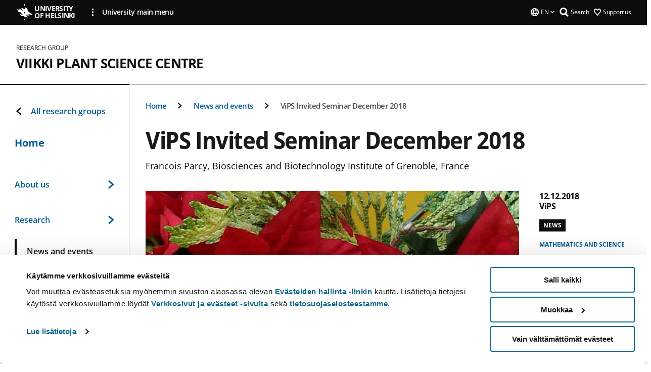

--- FILE ---
content_type: text/html; charset=UTF-8
request_url: https://www.helsinki.fi/en/researchgroups/viikki-plant-science-centre/news-and-events/vips-invited-seminar-december-2018
body_size: 11075
content:

<!DOCTYPE html>
<html lang="en" dir="ltr" prefix="og: https://ogp.me/ns#">
<head>
  <style>
    /* Hide Cookiebot branding as soon as page loads */
    #CybotCookiebotDialogHeader,
    #CybotCookiebotDialog.CybotEdge #CybotCookiebotDialogHeader {display: none !important;}
  </style>
  <script type="text/javascript" data-cookieconsent="ignore">
    window.dataLayer = window.dataLayer || [];
    function gtag() {
        dataLayer.push(arguments);
    }
    gtag("consent", "default", {
        ad_personalization: "denied",
        ad_storage: "denied",
        ad_user_data: "denied",
        analytics_storage: "denied",
        functionality_storage: "denied",
        personalization_storage: "denied",
        security_storage: "granted",
        wait_for_update: 500
    });
    gtag("set", "ads_data_redaction", true);
    gtag("set", "url_passthrough", true);
  </script>
  
      
  
  <meta charset="utf-8" />
<meta name="description" content="Francois Parcy, Biosciences and Biotechnology Institute of Grenoble, France" />
<link rel="canonical" href="https://www.helsinki.fi/en/researchgroups/viikki-plant-science-centre/news-and-events/vips-invited-seminar-december-2018" />
<meta property="og:site_name" content="University of Helsinki" />
<meta property="og:type" content="article" />
<meta property="og:url" content="https://www.helsinki.fi/en/researchgroups/viikki-plant-science-centre/news-and-events/vips-invited-seminar-december-2018" />
<meta property="og:title" content="ViPS Invited Seminar December 2018 | Viikki Plant Science Centre | University of Helsinki" />
<meta property="og:description" content="Francois Parcy, Biosciences and Biotechnology Institute of Grenoble, France" />
<meta property="og:image" content="https://www.helsinki.fi/assets/drupal/s3fs-public/styles/og_images/public/migrated-group-news/107116-xmas_wreath_2.jpg?itok=qP3bICP6" />
<meta name="twitter:card" content="summary_large_image" />
<meta name="twitter:title" content="ViPS Invited Seminar December 2018 | Viikki Plant Science Centre | University of Helsinki" />
<meta name="twitter:description" content="Francois Parcy, Biosciences and Biotechnology Institute of Grenoble, France" />
<meta name="twitter:image" content="https://www.helsinki.fi/assets/drupal/s3fs-public/styles/og_images/public/migrated-group-news/107116-xmas_wreath_2.jpg?itok=qP3bICP6" />
<meta name="Generator" content="Drupal 10 (https://www.drupal.org)" />
<meta name="MobileOptimized" content="width" />
<meta name="HandheldFriendly" content="true" />
<meta name="viewport" content="width=device-width, initial-scale=1.0" />
<script type="application/ld+json">{
    "@context": "https://schema.org",
    "@graph": [
        {
            "@type": "NewsArticle",
            "@id": "17935",
            "name": "ViPS Invited Seminar December 2018",
            "headline": "ViPS Invited Seminar December 2018",
            "description": "Francois Parcy, Biosciences and Biotechnology Institute of Grenoble, France",
            "about": "Mathematics and science",
            "image": {
                "@type": "ImageObject",
                "url": "https://www.helsinki.fi/assets/drupal/s3fs-public/styles/og_images/public/migrated-group-news/107116-xmas_wreath_2.jpg?itok=qP3bICP6"
            },
            "datePublished": "2018-12-12T13:15:00+0200",
            "isAccessibleForFree": "True",
            "dateModified": "2018-11-23T13:42:06+0200",
            "author": {
                "@type": "Person",
                "name": "ViPS"
            },
            "publisher": {
                "@type": "Organization",
                "@id": "https://www.helsinki.fi",
                "name": "University of Helsinki",
                "url": "https://www.helsinki.fi"
            },
            "mainEntityOfPage": "https://www.helsinki.fi/en/researchgroups/viikki-plant-science-centre/news-and-events/vips-invited-seminar-december-2018"
        }
    ]
}</script>
<script id="Cookiebot" src="https://consent.cookiebot.com/uc.js" data-cbid="e422c4ee-0ebe-400c-b22b-9c74b6faeac3" async fetchpriority="high"></script>
<meta name="NewsItemId" content="17935" />
<script type="application/ld+json">{
    "@context": "https://schema.org",
    "@type": "BreadcrumbList",
    "itemListElement": [
        {
            "@type": "ListItem",
            "position": 1,
            "name": "Home",
            "item": "https://www.helsinki.fi/en"
        },
        {
            "@type": "ListItem",
            "position": 2,
            "name": "Viikki Plant Science Centre",
            "item": "https://www.helsinki.fi/en/researchgroups/viikki-plant-science-centre"
        },
        {
            "@type": "ListItem",
            "position": 3,
            "name": "News and events",
            "item": "https://www.helsinki.fi/en/researchgroups/viikki-plant-science-centre/news-and-events"
        }
    ]
}</script>
<link rel="icon" href="/themes/custom/helsingin_yliopisto/favicon.ico" type="image/vnd.microsoft.icon" />
<link rel="alternate" hreflang="en" href="https://www.helsinki.fi/en/researchgroups/viikki-plant-science-centre/news-and-events/vips-invited-seminar-december-2018" />
<link rel="preload" href="https://www.helsinki.fi/assets/drupal/s3fs-public/styles/16_10_s/public/migrated-group-news/107116-xmas_wreath_2.jpg.webp?itok=IqVYPpHk" as="image" fetchpriority="high" />
<link rel="modulepreload" href="/themes/custom/helsingin_yliopisto/dist/hudslib-0.9.6/esm/globalScript-3f479486.js" as="script" crossorigin fetchpriority="high" />
<link rel="modulepreload" href="/themes/custom/helsingin_yliopisto/dist/hudslib-0.9.6/esm/huds-lib.js" as="script" crossorigin fetchpriority="high" />
<link rel="modulepreload" href="/themes/custom/helsingin_yliopisto/dist/hudslib-0.9.6/esm/hy-box.entry.js" as="script" crossorigin fetchpriority="high" />
<link rel="modulepreload" href="/themes/custom/helsingin_yliopisto/dist/hudslib-0.9.6/esm/hy-breadcrumbs_15.entry.js" as="script" crossorigin fetchpriority="high" />
<link rel="modulepreload" href="/themes/custom/helsingin_yliopisto/dist/hudslib-0.9.6/esm/hy-icon-caret-down.entry.js" as="script" crossorigin fetchpriority="high" />
<link rel="modulepreload" href="/themes/custom/helsingin_yliopisto/dist/hudslib-0.9.6/esm/hy-icon-caret-left.entry.js" as="script" crossorigin fetchpriority="high" />
<link rel="modulepreload" href="/themes/custom/helsingin_yliopisto/dist/hudslib-0.9.6/esm/hy-icon-caret-right.entry.js" as="script" crossorigin fetchpriority="high" />
<link rel="modulepreload" href="/themes/custom/helsingin_yliopisto/dist/hudslib-0.9.6/esm/hy-icon-caret-up.entry.js" as="script" crossorigin fetchpriority="high" />
<link rel="modulepreload" href="/themes/custom/helsingin_yliopisto/dist/hudslib-0.9.6/esm/hy-icon-globe.entry.js" as="script" crossorigin fetchpriority="high" />
<link rel="modulepreload" href="/themes/custom/helsingin_yliopisto/dist/hudslib-0.9.6/esm/hy-icon-heart-support.entry.js" as="script" crossorigin fetchpriority="high" />
<link rel="modulepreload" href="/themes/custom/helsingin_yliopisto/dist/hudslib-0.9.6/esm/hy-icon-hy-logo.entry.js" as="script" crossorigin fetchpriority="high" />
<link rel="modulepreload" href="/themes/custom/helsingin_yliopisto/dist/hudslib-0.9.6/esm/hy-icon-search.entry.js" as="script" crossorigin fetchpriority="high" />
<link rel="modulepreload" href="/themes/custom/helsingin_yliopisto/dist/hudslib-0.9.6/esm/hy-image.entry.js" as="script" crossorigin fetchpriority="high" />
<link rel="modulepreload" href="/themes/custom/helsingin_yliopisto/dist/hudslib-0.9.6/esm/hy-main.entry.js" as="script" crossorigin fetchpriority="high" />
<link rel="modulepreload" href="/themes/custom/helsingin_yliopisto/dist/hudslib-0.9.6/esm/index-2ffe17c9.js" as="script" crossorigin fetchpriority="high" />
<link rel="modulepreload" href="/themes/custom/helsingin_yliopisto/dist/hudslib-0.9.6/esm/utils-1e7f5184.js" as="script" crossorigin fetchpriority="high" />
<link rel="preload" href="/themes/custom/helsingin_yliopisto/dist/hudslib/fonts/Open-Sans-600/Open-Sans-600.woff2" as="font" crossorigin fetchpriority="high" />
<link rel="preload" href="/themes/custom/helsingin_yliopisto/dist/hudslib/fonts/Open-Sans-regular/Open-Sans-regular.woff2" as="font" crossorigin fetchpriority="high" />

  <title>ViPS Invited Seminar December 2018 | Viikki Plant Science Centre | University of Helsinki</title>
  <link rel="stylesheet" media="all" href="/sites/default/files/css/css_Eb-p1Ne2Z0e6_VRq7WPLUItdT5uudhVKc-FPOGqz_SA.css?delta=0&amp;language=en&amp;theme=helsingin_yliopisto&amp;include=eJyNjVEKAyEMRC-01iNJXFMNpCpO3LK3r9CPUlhKv4YZHm8im_EIaLuQBhQaUnOI06xVeNipq2-FFSulhtVbF1jziSG5OpwwfjiVeEllbZHU_RLN4r5cf0Hu3qrhEj0kcett2Po9hJ9uB7ZOg_KgXuDTmJ309llus_YZVVA4bW-9jwR-AZUzcYc" />
<link rel="stylesheet" media="all" href="/sites/default/files/css/css_VXKvNx9KHusFoR9cDy2zR45Z_QZ7HfXoShmJNvakuyM.css?delta=1&amp;language=en&amp;theme=helsingin_yliopisto&amp;include=eJyNjVEKAyEMRC-01iNJXFMNpCpO3LK3r9CPUlhKv4YZHm8im_EIaLuQBhQaUnOI06xVeNipq2-FFSulhtVbF1jziSG5OpwwfjiVeEllbZHU_RLN4r5cf0Hu3qrhEj0kcett2Po9hJ9uB7ZOg_KgXuDTmJ309llus_YZVVA4bW-9jwR-AZUzcYc" />

  <script src="/themes/custom/helsingin_yliopisto/dist/hudslib-0.9.6/esm/huds-lib.js?v=0.9.6" type="module" defer fetchpriority="high"></script>
<script src="/themes/custom/helsingin_yliopisto/dist/hudslib-0.9.6/huds-lib/huds-lib.esm.js?v=0.9.6" nomodule defer></script>
<script src="/themes/custom/helsingin_yliopisto/dist/uhds-1.0.1/component-library/component-library.esm.js?v=1.0.1" type="module" defer fetchpriority="high"></script>


  <link rel="preconnect" href="//customer.cludo.com"/>
  <link rel="preconnect" href="//consent.cookiebot.com"/>
  <link rel="dns-prefetch" href="//siteimproveanalytics.com"/>
  <link rel="dns-prefetch" href="//d2oarllo6tn86.cloudfront.net" />
  <link rel="dns-prefetch" href="//connect.facebook.net" />

  <link rel="preload" href="https://customer.cludo.com/assets/2594/11998/cludo-search.min.css" as="style" onload="this.onload=null;this.rel='stylesheet'">
  <noscript><link rel="stylesheet" href="https://customer.cludo.com/assets/2594/11998/cludo-search.min.css"></noscript>

  
        <style>
    html :not(:defined){visibility:hidden}html.prerendered :not(:defined){visibility:visible}.visually-hidden{position:absolute!important;overflow:hidden;clip:rect(1px,1px,1px,1px);width:1px;height:1px;word-wrap:normal}
  </style>
</head>
<body class="ct--news is-group-page">
  <!-- Google Tag Manager (noscript) -->
  <noscript><iframe src="https://www.googletagmanager.com/ns.html?id=GTM-5PMSGQ"
  height="0" width="0" style="display:none;visibility:hidden"></iframe></noscript>
  <!-- End Google Tag Manager (noscript) -->

    <ds-store ds-language="en"></ds-store>

    <a href="#main-content" class="visually-hidden focusable">
      Skip to main content
  </a>
  
    <div class="dialog-off-canvas-main-canvas" data-off-canvas-main-canvas>
    
<div class="layout-container">

  

  <header role="banner">
    
  <div class="hy-region--header">
    
              
                                                                                                                  
                                                                                                
                                                                                                
                                                                                                
                              
                                                                                  
        
                
                                                                                                                  
                                                                                                
                              
                                                                                  
        
                
                              
                                                                                  
        
                
                              
                                                                                  
        
                
                  
                                                                                                          
                                                                                        
                                                                                        
                                                                                        
                                                                                        
                                                                                        
                      
            <hy-site-header
      is-group="true"
      is-luomus-group = "false"
      is-beta-group = "false"
      group-type = "research_group_menu"
      group-logo-url=""
      research-group-label = "Research Group"
      site-label="University of Helsinki"
      site-url="/en"
      logo-label="Viikki Plant Science Centre"
      logo-url="/en/researchgroups/viikki-plant-science-centre"
      menu-label="Menu"
      menu-label-close="Close"
      data-menu-language="[{&quot;langCode&quot;:&quot;fi&quot;,&quot;abbr&quot;:&quot;SUOMI&quot;,&quot;label&quot;:&quot;SUOMI (FI)&quot;,&quot;isActive&quot;:false,&quot;isDisabled&quot;:true},{&quot;langCode&quot;:&quot;sv&quot;,&quot;abbr&quot;:&quot;SVENSKA&quot;,&quot;label&quot;:&quot;SVENSKA (SV)&quot;,&quot;isActive&quot;:false,&quot;isDisabled&quot;:true},{&quot;langCode&quot;:&quot;en&quot;,&quot;abbr&quot;:&quot;ENGLISH&quot;,&quot;label&quot;:&quot;ENGLISH (EN)&quot;,&quot;isActive&quot;:true,&quot;url&quot;:&quot;\/en\/researchgroups\/viikki-plant-science-centre\/news-and-events\/vips-invited-seminar-december-2018&quot;}]"
      data-menu-donate="[{&quot;label&quot;:&quot;Support us&quot;,&quot;url&quot;:&quot;https:\/\/www.helsinki.fi\/en\/innovations-and-cooperation\/support-us&quot;}]"
      data-site-header-labels="{&quot;menu_labels&quot;:{&quot;open&quot;:&quot;Open mobile menu&quot;,&quot;close&quot;:&quot;Close mobile menu&quot;,&quot;expand&quot;:&quot;Expand submenu&quot;,&quot;return&quot;:&quot;Return to previous level&quot;,&quot;home&quot;:&quot;Home&quot;,&quot;main&quot;:&quot;Main menu&quot;,&quot;front_page&quot;:&quot;Front page&quot;},&quot;search_labels&quot;:{&quot;label&quot;:&quot;Search&quot;,&quot;open&quot;:&quot;Open search form&quot;,&quot;close&quot;:&quot;Close search form&quot;},&quot;language_labels&quot;:{&quot;open&quot;:&quot;Open language menu&quot;,&quot;close&quot;:&quot;Close language menu&quot;},&quot;group_pages&quot;:{&quot;university_main_menu&quot;:&quot;University main menu&quot;,&quot;university_home_page&quot;:&quot;University main home page&quot;,&quot;university_front_page&quot;:&quot;University main home page&quot;}}"
      data-site-search-labels="{&quot;search_description&quot;:&quot;web pages, study options, people, research groups, etc\u2026&quot;,&quot;search_placeholder&quot;:&quot;What do you want to find\u2026&quot;,&quot;search_label&quot;:&quot;Search&quot;,&quot;search_close_label&quot;:&quot;Exit search&quot;,&quot;search_tools_label&quot;:&quot;Special Search tools&quot;}"
      data-search-tools="null"
      data-main-menu-links="[{&quot;menuLinkId&quot;:&quot;0bda75ab91f8bad1d33de860414b7b17&quot;,&quot;isActive&quot;:&quot;false&quot;,&quot;isExternal&quot;:false,&quot;label&quot;:&quot;News&quot;,&quot;url&quot;:&quot;\/en\/news&quot;,&quot;description&quot;:&quot;&quot;,&quot;closeButtonTitle&quot;:&quot;Close&quot;},{&quot;menuLinkId&quot;:&quot;494b9cd4d0873b762b7d39cf4e3ea594&quot;,&quot;isActive&quot;:&quot;false&quot;,&quot;isExternal&quot;:false,&quot;label&quot;:&quot;Admissions and education&quot;,&quot;url&quot;:&quot;\/en\/admissions-and-education&quot;,&quot;description&quot;:&quot;&quot;,&quot;closeButtonTitle&quot;:&quot;Close&quot;},{&quot;menuLinkId&quot;:&quot;f3c91fca09455013c086123615d3e477&quot;,&quot;isActive&quot;:&quot;false&quot;,&quot;isExternal&quot;:false,&quot;label&quot;:&quot;Research&quot;,&quot;url&quot;:&quot;\/en\/research&quot;,&quot;description&quot;:&quot;&quot;,&quot;closeButtonTitle&quot;:&quot;Close&quot;},{&quot;menuLinkId&quot;:&quot;e8a187c7892f2b029d9a30c646778047&quot;,&quot;isActive&quot;:&quot;false&quot;,&quot;isExternal&quot;:false,&quot;label&quot;:&quot;Innovations and cooperation&quot;,&quot;url&quot;:&quot;\/en\/innovations-and-cooperation&quot;,&quot;description&quot;:&quot;&quot;,&quot;closeButtonTitle&quot;:&quot;Close&quot;},{&quot;menuLinkId&quot;:&quot;9a1297e0af8490e7d111de27a809a650&quot;,&quot;isActive&quot;:&quot;false&quot;,&quot;isExternal&quot;:false,&quot;label&quot;:&quot;About us&quot;,&quot;url&quot;:&quot;\/en\/about-us&quot;,&quot;description&quot;:&quot;&quot;,&quot;closeButtonTitle&quot;:&quot;Close&quot;},{&quot;menuLinkId&quot;:&quot;a4e28b83b9a8708b86458c720e8dfc1b&quot;,&quot;isActive&quot;:&quot;false&quot;,&quot;isExternal&quot;:false,&quot;label&quot;:&quot;Faculties and units&quot;,&quot;url&quot;:&quot;\/en\/faculties-and-units&quot;,&quot;description&quot;:&quot;&quot;,&quot;closeButtonTitle&quot;:&quot;Close&quot;}]"
    >
      <nav
        role="navigation"
        class="hy-site-header__menu-desktop is-group is-dropdown js-hy-desktop-navigation"
        slot="menu"
        is-group="true"
        is-dropdown="true"
      >
                    </nav>
      <nav role='navigation' class="hy-mobile-menu js-hy-mobile-navigation is-hidden" slot="menu_mobile">
        <section class="hy-mobile-menu__header">
          <div id="menu-bc-container" class="hy-mobile-menu__breadcrumbs">
            <button
              aria-label="Return back to: Front page"
              class="hy-menu-mobile-breadcrumb is-hidden"
              data-home-label="Home"
              data-current-label="Home"
              data-main-nav-label="Main navigation"
              data-prev-level="0"
              data-front-url="/en"
            >
              <hy-icon icon='hy-icon-caret-left' class="is-hidden" size=10></hy-icon>
              <span class='hy-menu-mobile-breadcrumb__label'>Home</span>
            </button>
            <a
              aria-label="Return back to: Front page"
              class="hy-menu-mobile-breadcrumb__link"
              href="/en/researchgroups/viikki-plant-science-centre"
            >
              <hy-icon icon='hy-icon-caret-left' class="is-hidden" size=10></hy-icon>
              <span class='hy-menu-mobile-breadcrumb__label'>Home</span>
            </a>
          </div>
          <button class="hy-mobile-menu__menu-close-button" aria-label="Close menu" disabled aria-hidden="true">
            <span>Close</span>
            <hy-icon icon='hy-icon-remove' size=16 />
          </button>
        </section>
        <section class="hy-mobile-menu__menu-container" data-mobile-menu="[{&quot;menu_link_id&quot;:&quot;c29bffdf-a3f1-46c0-a51a-3a6fe434b53d&quot;,&quot;menu_parent_id&quot;:null,&quot;in_active_trail&quot;:false,&quot;menu_link_title&quot;:&quot;About us&quot;,&quot;menu_link_uri&quot;:&quot;\/en\/researchgroups\/viikki-plant-science-centre\/about-us-0&quot;,&quot;menu_link_level&quot;:1,&quot;menu_link_shortcuts&quot;:[],&quot;menu_link_children&quot;:[{&quot;menu_link_id&quot;:&quot;a4de4622-57b3-47b0-a8a7-63d19adc3c68&quot;,&quot;menu_parent_id&quot;:&quot;c29bffdf-a3f1-46c0-a51a-3a6fe434b53d&quot;,&quot;in_active_trail&quot;:false,&quot;menu_link_title&quot;:&quot;People&quot;,&quot;menu_link_uri&quot;:&quot;\/en\/researchgroups\/viikki-plant-science-centre\/about-us\/people&quot;,&quot;menu_link_level&quot;:2,&quot;menu_link_shortcuts&quot;:[]},{&quot;menu_link_id&quot;:&quot;e32cbaa2-991d-4609-a5a4-0bf2866fa751&quot;,&quot;menu_parent_id&quot;:&quot;c29bffdf-a3f1-46c0-a51a-3a6fe434b53d&quot;,&quot;in_active_trail&quot;:false,&quot;menu_link_title&quot;:&quot;Become a member&quot;,&quot;menu_link_uri&quot;:&quot;\/en\/researchgroups\/viikki-plant-science-centre\/about-us\/become-a-member&quot;,&quot;menu_link_level&quot;:2,&quot;menu_link_shortcuts&quot;:[]},{&quot;menu_link_id&quot;:&quot;f9dec864-179b-4a0e-91db-b21e525ce7f9&quot;,&quot;menu_parent_id&quot;:&quot;c29bffdf-a3f1-46c0-a51a-3a6fe434b53d&quot;,&quot;in_active_trail&quot;:false,&quot;menu_link_title&quot;:&quot;Infrastructure&quot;,&quot;menu_link_uri&quot;:&quot;\/en\/researchgroups\/viikki-plant-science-centre\/about-us\/infrastructure&quot;,&quot;menu_link_level&quot;:2,&quot;menu_link_shortcuts&quot;:[]},{&quot;menu_link_id&quot;:&quot;0369a767-f953-4c43-b62f-8f0d0968c6a1&quot;,&quot;menu_parent_id&quot;:&quot;c29bffdf-a3f1-46c0-a51a-3a6fe434b53d&quot;,&quot;in_active_trail&quot;:false,&quot;menu_link_title&quot;:&quot;Education&quot;,&quot;menu_link_uri&quot;:&quot;\/en\/researchgroups\/viikki-plant-science-centre\/about-us\/education&quot;,&quot;menu_link_level&quot;:2,&quot;menu_link_shortcuts&quot;:[]}]},{&quot;menu_link_id&quot;:&quot;8b2c57dd-292e-462c-a956-e2f9e1652422&quot;,&quot;menu_parent_id&quot;:null,&quot;in_active_trail&quot;:false,&quot;menu_link_title&quot;:&quot;Research&quot;,&quot;menu_link_uri&quot;:&quot;\/en\/researchgroups\/viikki-plant-science-centre\/research&quot;,&quot;menu_link_level&quot;:1,&quot;menu_link_shortcuts&quot;:[],&quot;menu_link_children&quot;:[{&quot;menu_link_id&quot;:&quot;a44a6666-385b-4bbb-be92-294cd083819f&quot;,&quot;menu_parent_id&quot;:&quot;8b2c57dd-292e-462c-a956-e2f9e1652422&quot;,&quot;in_active_trail&quot;:false,&quot;menu_link_title&quot;:&quot;Publications&quot;,&quot;menu_link_uri&quot;:&quot;\/en\/researchgroups\/viikki-plant-science-centre\/research\/publications&quot;,&quot;menu_link_level&quot;:2,&quot;menu_link_shortcuts&quot;:[]},{&quot;menu_link_id&quot;:&quot;30b38c3a-04cf-48ab-aa8a-de8f31ea245a&quot;,&quot;menu_parent_id&quot;:&quot;8b2c57dd-292e-462c-a956-e2f9e1652422&quot;,&quot;in_active_trail&quot;:false,&quot;menu_link_title&quot;:&quot;Doctoral theses&quot;,&quot;menu_link_uri&quot;:&quot;\/en\/researchgroups\/viikki-plant-science-centre\/research\/doctoral-theses&quot;,&quot;menu_link_level&quot;:2,&quot;menu_link_shortcuts&quot;:[]}]},{&quot;menu_link_id&quot;:&quot;51d67a6e-4acb-4c68-9912-79ecef742a2f&quot;,&quot;menu_parent_id&quot;:null,&quot;in_active_trail&quot;:false,&quot;menu_link_title&quot;:&quot;News and events&quot;,&quot;menu_link_uri&quot;:&quot;\/en\/researchgroups\/viikki-plant-science-centre\/news-and-events&quot;,&quot;menu_link_level&quot;:1,&quot;menu_link_shortcuts&quot;:[]},{&quot;menu_link_id&quot;:&quot;af6b71df-b002-4323-86af-88772560e810&quot;,&quot;menu_parent_id&quot;:null,&quot;in_active_trail&quot;:false,&quot;menu_link_title&quot;:&quot;Contact&quot;,&quot;menu_link_uri&quot;:&quot;\/en\/researchgroups\/viikki-plant-science-centre\/contact&quot;,&quot;menu_link_level&quot;:1,&quot;menu_link_shortcuts&quot;:[]}]">
                  </section>
              </nav>
    </hy-site-header>
  

  </div>

  </header>

  
  

  

  

  
    <hy-main role="main" has-sidebar=true>
      <a id="main-content" tabindex="-1"></a>      <div class="layout-content">
        
<div class="hy-main-content-wrapper">
            </div>
                  
  <div class="hy-region--content">
    <div data-drupal-messages-fallback class="hidden"></div><div id="block-breadcrumbs-2">
  
    
      
  
                                              
                                                          
                  
              
                    <div class="hy-main-content-wrapper">
        <hy-breadcrumbs variant='' data-items='[{&quot;text&quot;:&quot;Home&quot;,&quot;url&quot;:&quot;\/en\/researchgroups\/viikki-plant-science-centre&quot;},{&quot;text&quot;:&quot;News and events&quot;,&quot;url&quot;:&quot;\/en\/researchgroups\/viikki-plant-science-centre\/news-and-events&quot;},{&quot;text&quot;:&quot;ViPS Invited Seminar December 2018&quot;,&quot;url&quot;:&quot;&quot;}]'>
      </hy-breadcrumbs>
    </div>

            

  </div>



    
<div class="node node--type-news node--view-mode-full ds-1col clearfix news-article">



      
            <div class="hy-main-content-wrapper">
        <div class="page-title__wrapper page-title__wrapper--common">
          <h1 class="page-title__h1 page-title__h1--common">
            ViPS Invited Seminar December 2018
          </h1>
        </div>
      </div>
      
    
                    <div class="hy-main-content-wrapper">
              <hy-ingress>Francois Parcy, Biosciences and Biotechnology Institute of Grenoble, France</hy-ingress>
          </div>
            
    <hy-main-content-wrapper class="news-article__container">
                              <div class="news-article__media">
            
                    
												<hy-image
					source-set="[{&quot;src&quot;:&quot;\/assets\/drupal\/s3fs-public\/styles\/16_10_xl\/public\/migrated-group-news\/107116-xmas_wreath_2.jpg.webp?itok=dF0I84g2 1x, \/assets\/drupal\/s3fs-public\/styles\/16_10_xl_2x\/public\/migrated-group-news\/107116-xmas_wreath_2.jpg.webp?itok=iE2UEmzB 2x&quot;,&quot;media&quot;:&quot;all and (min-width: 1200px)&quot;,&quot;type&quot;:&quot;image\/webp&quot;},{&quot;src&quot;:&quot;\/assets\/drupal\/s3fs-public\/styles\/16_10_xl\/public\/migrated-group-news\/107116-xmas_wreath_2.jpg.webp?itok=dF0I84g2 1x, \/assets\/drupal\/s3fs-public\/styles\/16_10_xl_2x\/public\/migrated-group-news\/107116-xmas_wreath_2.jpg.webp?itok=iE2UEmzB 2x&quot;,&quot;media&quot;:&quot;all and (min-width: 960px)&quot;,&quot;type&quot;:&quot;image\/webp&quot;},{&quot;src&quot;:&quot;\/assets\/drupal\/s3fs-public\/styles\/16_10_l\/public\/migrated-group-news\/107116-xmas_wreath_2.jpg.webp?itok=ezy1L5Rq 1x, \/assets\/drupal\/s3fs-public\/styles\/16_10_l_2x\/public\/migrated-group-news\/107116-xmas_wreath_2.jpg.webp?itok=oZY6teXI 2x&quot;,&quot;media&quot;:&quot;all and (min-width: 768px) and (max-width: 959px)&quot;,&quot;type&quot;:&quot;image\/webp&quot;},{&quot;src&quot;:&quot;\/assets\/drupal\/s3fs-public\/styles\/16_10_m\/public\/migrated-group-news\/107116-xmas_wreath_2.jpg.webp?itok=58NmJgIO 1x, \/assets\/drupal\/s3fs-public\/styles\/16_10_m_2x\/public\/migrated-group-news\/107116-xmas_wreath_2.jpg.webp?itok=qUtS652V 2x&quot;,&quot;media&quot;:&quot;all and (min-width: 480px) and (max-width: 767px)&quot;,&quot;type&quot;:&quot;image\/webp&quot;},{&quot;src&quot;:&quot;\/assets\/drupal\/s3fs-public\/styles\/16_10_s\/public\/migrated-group-news\/107116-xmas_wreath_2.jpg.webp?itok=IqVYPpHk 1x, \/assets\/drupal\/s3fs-public\/styles\/16_10_s_2x\/public\/migrated-group-news\/107116-xmas_wreath_2.jpg.webp?itok=AhXeV42u 2x&quot;,&quot;media&quot;:&quot;(min-width: 0px)&quot;,&quot;type&quot;:&quot;image\/webp&quot;}]"
					image-url="/assets/drupal/s3fs-public/styles/16_10_fallback/public/migrated-group-news/107116-xmas_wreath_2.jpg.jpeg?itok=FnI9ngz7"
					image-alt=""
					disable-lazy="true"
					aspect-ratio-width=16
					aspect-ratio-height=10
					caption=" (Image: Copyright Trevor Sims)"
				/>
										

            
          </div>
                                  <div class="news-article__content">
                      <div class="news-article__content__main-content">
              
                    


  <div class="paragraph paragraph--type--text-paragraph paragraph--view-mode--default">
    
              <div class="hy-main-content-wrapper">
              
      <hy-paragraph-text variant=news placement=external>
        
                    <p>Date: 12th December 2018</p>
<p>Time: 13:15</p>
<p>Title: <em>A structural journey with floral regulators</em></p>
<p>Location: Seminar room 2012, Biocentre 2, Viikinkaari 5</p>
<p>Host: Paula Elomaa</p>
<blockquote><p>Abstract: In Arabidopsis like in many other plants, flowers are initiated on the flanks of the shoot apical meristem. The position of flowers is determined by the phytohormone auxin and the Auxin Response Factor Monopteros/ARF5 protein. Soon afterwards, the LEAFY transcription factor contributes to the emergence and the floral fate of the newly formed flower meristem. We used a combination of molecular genetics, structural biology, genomics and modelling to better understand how these transcription factors to access to specific genomic regions and control gene expression.</p>
</blockquote>
<p>Francois Parcy studies how flower development is controlled at the transcriptional and chromatin levels. His lab focuses in particular on the LEAFY and ULTRAPETALA1 proteins and uses the development of flowers as a model process to address general questions such as the interplay between transcription factors (TF) and chromatin remodeling proteins, the modeling of sequence specific DNA recognition by TF or the evolution of regulatory networks.</p>
<p><ds-link ds-href="http://big.cea.fr/drf/big/english/Pages/PCV/RDF/Welcome.aspx" ds-text="Read more" ds-target="_blank"></ds-link></p>

            
      </hy-paragraph-text>

                    <hy-box mb="1.75, 1.75, 2, 2.5"></hy-box>
      
              </div>
      
      </div>

            
            </div>
          
                  </div>
      
              <div class="news-article__factbox  hide-in-desktop" aria-live="polite">
          
            


  <div class="paragraph paragraph--type--text-paragraph paragraph--view-mode--default">
    
              <div class="hy-main-content-wrapper">
                	          <hy-heading heading=h2 id="related-publications:" section=>
            Related publications:
          </hy-heading>
              
      <hy-paragraph-text variant=news placement=external>
        
                    <p>Chahtane H, Zhang B, Norberg M, LeMasson M, Thévenon E, Bako L, Benlloch R, Holmlund M, Parcy F, Nilsson O and Vachon G. LEAFY activity is post-transcriptionally regulated by BLADE ON PETIOLE2 and CULLIN3 in Arabidopsis.<br><br>
New Phytologist, 2018, 220(2): 579-592</p>
<p>Engelhorn J, Wellmer F and Carles CC. Profiling histone modifications in synchronized floral tissues for quantitative resolution of chromatin and transcriptome dynamics. Methods in Molecular Biology, 2018, 1675: 271-296</p>
<p>Vachon G, Engelhorn J and Carles CC. Interactions between transcription factors and chromatin regulators in the control of flower development. Journal of Experimental Botany, 2018, 69(10): 2461-2471</p>

            
      </hy-paragraph-text>

                    <hy-box mb="1.75, 1.75, 2, 2.5"></hy-box>
      
              </div>
      
      </div>

      
                  </div>
            <aside class="news-article__sidebar" role="complementary">
        <div class="news-article__sticky">
          <div class="news-article__meta">
            <div class="news-article__authoring-information">
              <p class="news-article__date"><time datetime="2018-12-12T13:15:00+02:00">12.12.2018</time>
</p>
              <p class="news-article__author">ViPS</p>
            </div>
            <div class="news-article__tags">
              

      <div class="news-type">
      <div  class="news-type__item">
        <p>News</p>
      </div>
    </div>
  
                              <ul class="topics-and-themes">
                                                            <li class="topics-and-themes__item">
                        <a href="https://www.helsinki.fi/en/news/mathematics-and-science">Mathematics and science</a>
                      </li>
                                                      </ul>
                          </div>
            <div class="news-article__share">
              <div>
                <p>Share this page</p>
                <div>
  
    
      

<div style="display: none"><link rel="preload" href="/modules/contrib/better_social_sharing_buttons/assets/dist/sprites/social-icons--no-color.svg" as="image" type="image/svg+xml" crossorigin="anonymous" /></div>

<div class="social-sharing-buttons">
                <a href="https://www.facebook.com/sharer/sharer.php?u=https://www.helsinki.fi/en/researchgroups/viikki-plant-science-centre/news-and-events/vips-invited-seminar-december-2018&amp;title=ViPS%20Invited%20Seminar%20December%202018" target="_blank" title="Share to Facebook" aria-label="Share to Facebook" class="social-sharing-buttons-button share-facebook" rel="noopener">
            <svg aria-hidden="true" width="32px" height="32px" style="border-radius:0px;">
                <use href="/modules/contrib/better_social_sharing_buttons/assets/dist/sprites/social-icons--no-color.svg#facebook" />
            </svg>
        </a>
    
                <a href="https://twitter.com/intent/tweet?text=ViPS%20Invited%20Seminar%20December%202018+https://www.helsinki.fi/en/researchgroups/viikki-plant-science-centre/news-and-events/vips-invited-seminar-december-2018" target="_blank" title="Share to X" aria-label="Share to X" class="social-sharing-buttons-button share-x" rel="noopener">
            <svg aria-hidden="true" width="32px" height="32px" style="border-radius:0px;">
                <use href="/modules/contrib/better_social_sharing_buttons/assets/dist/sprites/social-icons--no-color.svg#x" />
            </svg>
        </a>
    
        
        
        
                <a href="https://www.linkedin.com/sharing/share-offsite/?url=https://www.helsinki.fi/en/researchgroups/viikki-plant-science-centre/news-and-events/vips-invited-seminar-december-2018" target="_blank" title="Share to Linkedin" aria-label="Share to Linkedin" class="social-sharing-buttons-button share-linkedin" rel="noopener">
            <svg aria-hidden="true" width="32px" height="32px" style="border-radius:0px;">
                <use href="/modules/contrib/better_social_sharing_buttons/assets/dist/sprites/social-icons--no-color.svg#linkedin" />
            </svg>
        </a>
    
    
    
        
        
        
        
        
        
    </div>

  </div>

              </div>
            </div>
          </div>
                      <div class="news-article__newsletter">
              <div>
                <p>Newsletter</p>
                <hy-cta-button
                  link-content="Subscribe to newsletter"
                  sc-label="Subscribe to newsletter"
                  url="https://cloud.hello.helsinki.fi/researchnewsletters"
                  is-external="true"
                >
                </hy-cta-button>
              </div>
            </div>
                                <div data-factbox-info="Article continues after the box" class="news-article__factbox  hide-in-mobile" aria-live="polite">
              
            


  <div class="paragraph paragraph--type--text-paragraph paragraph--view-mode--default">
    
              <div class="hy-main-content-wrapper">
                	          <hy-heading heading=h2 id="related-publications:" section=>
            Related publications:
          </hy-heading>
              
      <hy-paragraph-text variant=news placement=external>
        
                    <p>Chahtane H, Zhang B, Norberg M, LeMasson M, Thévenon E, Bako L, Benlloch R, Holmlund M, Parcy F, Nilsson O and Vachon G. LEAFY activity is post-transcriptionally regulated by BLADE ON PETIOLE2 and CULLIN3 in Arabidopsis.<br><br>
New Phytologist, 2018, 220(2): 579-592</p>
<p>Engelhorn J, Wellmer F and Carles CC. Profiling histone modifications in synchronized floral tissues for quantitative resolution of chromatin and transcriptome dynamics. Methods in Molecular Biology, 2018, 1675: 271-296</p>
<p>Vachon G, Engelhorn J and Carles CC. Interactions between transcription factors and chromatin regulators in the control of flower development. Journal of Experimental Botany, 2018, 69(10): 2461-2471</p>

            
      </hy-paragraph-text>

                    <hy-box mb="1.75, 1.75, 2, 2.5"></hy-box>
      
              </div>
      
      </div>

      
                          </div>
                  </div>
      </aside>
    </hy-main-content-wrapper>
  
</div>

  </div>

          
              </div>

              <aside class="layout-sidebar-first">
          
  <div class="hy-region--sidebar_first">
          
      <div class="hy-sidebar-menu">
          <span class="hy-sidebar-menu__back-container">
                                <a class="hy-sidebar-menu__back" href="/en/researchgroups/viikki-plant-science-centre">
                <hy-icon
                  class='hy-sidebar-menu__item__icon--back'
                  icon='hy-icon-caret-left'
                  fill='currentColor'
                  size=16
                ></hy-icon>
                All research groups
              </a>
                          </span>
              <span
          data-has-children="false"
          class="hy-sidebar-menu__current"
        >
                              <a href="/en/researchgroups/viikki-plant-science-centre">
              Home
            </a>
                          </span>
                                          <ul class="hy-sidebar-menu__container">
                                                                <li
          class="hy-sidebar-menu__item"
          data-menu-link-id="ffde76947b7e5dceb293a4ea021110da"
          data-has-children="true"                                              data-drupal-link-system-path="node/17788"
                                                  >
                      <a
              class="hy-sidebar-menu__item__link"
              href="/en/researchgroups/viikki-plant-science-centre/about-us-0"
            >
              About us
                              <hy-icon
                  class='hy-sidebar-menu__item__icon'
                  icon='hy-icon-caret-right'
                  fill='currentColor'
                  size=18
                />
                          </a>
                  </li>
                                                                <li
          class="hy-sidebar-menu__item"
          data-menu-link-id="7824e6e0cbb3462704e2a61908e022df"
          data-has-children="true"                                              data-drupal-link-system-path="node/17789"
                                                  >
                      <a
              class="hy-sidebar-menu__item__link"
              href="/en/researchgroups/viikki-plant-science-centre/research"
            >
              Research
                              <hy-icon
                  class='hy-sidebar-menu__item__icon'
                  icon='hy-icon-caret-right'
                  fill='currentColor'
                  size=18
                />
                          </a>
                  </li>
                                                                <li
          class="hy-sidebar-menu__item"
          data-menu-link-id="07d239718cb004755fb5d139bd7554fc"
                    aria-current="page"                                    data-drupal-link-system-path="node/17751"
                                data-in-active-trail="true"          data-is-active="true"        >
                      <span
              data-current="true"
              class="hy-sidebar-menu__item__link"
            >
              News and events
            </span>
                  </li>
                                                                <li
          class="hy-sidebar-menu__item"
          data-menu-link-id="ad0483de7caff7aa77f181c953730573"
                                                        data-drupal-link-system-path="node/17479"
                                                  >
                      <a
              class="hy-sidebar-menu__item__link"
              href="/en/researchgroups/viikki-plant-science-centre/contact"
            >
              Contact
                          </a>
                  </li>
          </ul>
  
              </div>


  </div>

        </aside>
      
          </hy-main>

                      
    <hy-footer>
      
  <div class="hy-region--footer">
    
  

                                                                                                                                                                                            
                
                                                                                                                                                                                                                                                                                      
                
                                                                                                                                            
                
                  
    <hy-footer-base
      logo-label='University of Helsinki'
      logo-url='/'
      some-label='Follow us'
      copyright-text='© University of Helsinki 2025'
      data-footer-base-links='[{&quot;label&quot;:&quot;Quick links&quot;,&quot;url&quot;:&quot;&quot;,&quot;isExternal&quot;:false,&quot;mainlink&quot;:true,&quot;items&quot;:[{&quot;label&quot;:&quot;Library&quot;,&quot;url&quot;:&quot;https:\/\/www.helsinki.fi\/en\/helsinki-university-library&quot;,&quot;isExternal&quot;:&quot;external&quot;},{&quot;label&quot;:&quot;Careers and open positions&quot;,&quot;url&quot;:&quot;\/en\/about-us\/careers&quot;,&quot;isExternal&quot;:false},{&quot;label&quot;:&quot;Webshop&quot;,&quot;url&quot;:&quot;https:\/\/go.innoflame.fi\/goshop\/unihelsinki\/en\/&quot;,&quot;isExternal&quot;:&quot;external&quot;}]},{&quot;label&quot;:&quot;Contact information&quot;,&quot;url&quot;:&quot;&quot;,&quot;isExternal&quot;:false,&quot;mainlink&quot;:true,&quot;items&quot;:[{&quot;label&quot;:&quot;People finder&quot;,&quot;url&quot;:&quot;https:\/\/www.helsinki.fi\/en\/about-us\/people\/people-finder&quot;,&quot;isExternal&quot;:&quot;external&quot;},{&quot;label&quot;:&quot;Contact details and building opening hours&quot;,&quot;url&quot;:&quot;https:\/\/www.helsinki.fi\/en\/about-us\/university-helsinki\/contact-details&quot;,&quot;isExternal&quot;:&quot;external&quot;},{&quot;label&quot;:&quot;Invoicing details&quot;,&quot;url&quot;:&quot;\/en\/about-us\/university-helsinki\/contact-details\/university-helsinki-invoicing-details&quot;,&quot;isExternal&quot;:false},{&quot;label&quot;:&quot;Press and Media&quot;,&quot;url&quot;:&quot;\/en\/news\/press-and-media-services&quot;,&quot;isExternal&quot;:false},{&quot;label&quot;:&quot;Give feedback&quot;,&quot;url&quot;:&quot;\/en\/give-feedback&quot;,&quot;isExternal&quot;:false}]},{&quot;label&quot;:&quot;For the university community&quot;,&quot;url&quot;:&quot;&quot;,&quot;isExternal&quot;:false,&quot;mainlink&quot;:true,&quot;items&quot;:[{&quot;label&quot;:&quot;Studies service for current students&quot;,&quot;url&quot;:&quot;https:\/\/studies.helsinki.fi\/frontpage&quot;,&quot;isExternal&quot;:&quot;external&quot;},{&quot;label&quot;:&quot;Flamma-intranet&quot;,&quot;url&quot;:&quot;https:\/\/flamma.helsinki.fi\/&quot;,&quot;isExternal&quot;:&quot;external&quot;}]}]'
      data-footer-post-section-links='[{&quot;label&quot;:&quot;About the website&quot;,&quot;url&quot;:&quot;\/en\/about-website&quot;,&quot;isExternal&quot;:false},{&quot;label&quot;:&quot;Accessibility statement&quot;,&quot;url&quot;:&quot;\/en\/accessibility-statement&quot;,&quot;isExternal&quot;:false},{&quot;label&quot;:&quot;Cookie management&quot;,&quot;url&quot;:&quot;\/en\/cookie-management-helsinkifi&quot;,&quot;isExternal&quot;:false},{&quot;label&quot;:&quot;Data protection&quot;,&quot;url&quot;:&quot;\/en\/about-us\/processing-data-university\/data-protection&quot;,&quot;isExternal&quot;:false}]'
      data-footer-base-some='[{&quot;label&quot;:&quot;Follow us on Facebook&quot;,&quot;url&quot;:&quot;https:\/\/www.facebook.com\/HelsinkiUniversity&quot;,&quot;type&quot;:&quot;facebook&quot;},{&quot;label&quot;:&quot;Follow us on Youtube&quot;,&quot;url&quot;:&quot;https:\/\/www.youtube.com\/user\/universityofhelsinki&quot;,&quot;type&quot;:&quot;youtube&quot;},{&quot;label&quot;:&quot;Follow us on LinkedIn&quot;,&quot;url&quot;:&quot;https:\/\/fi.linkedin.com\/school\/university-of-helsinki\/&quot;,&quot;type&quot;:&quot;linkedin&quot;},{&quot;label&quot;:&quot;Follow us on Instagram&quot;,&quot;url&quot;:&quot;https:\/\/www.instagram.com\/universityofhelsinki\/&quot;,&quot;type&quot;:&quot;instagram&quot;},{&quot;label&quot;:&quot;Follow us on Tiktok&quot;,&quot;url&quot;:&quot;https:\/\/www.tiktok.com\/@helsinginyliopisto&quot;,&quot;type&quot;:&quot;tiktok&quot;}]'
    >
      <address slot="content">
        P.O. Box 3
(Fabianinkatu 33)
00014 University of Helsinki
Switchboard:
+358 (0) 2941 911 (mobile call charge / local network charge)
      </address>
    </hy-footer-base>
  
  </div>

    </hy-footer>
  </div>

  </div>

  

  <script type="application/json" data-drupal-selector="drupal-settings-json">{"path":{"baseUrl":"\/","pathPrefix":"en\/","currentPath":"node\/17935","currentPathIsAdmin":false,"isFront":false,"currentLanguage":"en"},"pluralDelimiter":"\u0003","suppressDeprecationErrors":true,"groupMenuName":"group_menu_link_content-617","groupMenuNameId":"617","groupFooterMenuName":"group_menu_link_content-616","groupFooterMenuNameId":"616","user":{"uid":0,"permissionsHash":"d68f709dd9d1cb1a3f4c9f3eb09d3cc424e79b696f2ec273fd7bc31fad24c4fa"}}</script>
<script src="/sites/default/files/js/js_9x59uaAkcXHGBDOc4m96_3yWMs4ZbY5E-R8Xb1fYvYk.js?scope=footer&amp;delta=0&amp;language=en&amp;theme=helsingin_yliopisto&amp;include=eJyN0EEOwjAMBMAPYfEklDRuYuHYUe0C-T3hiNQGLj7sjvbggmwkmeTWmbSRuV4TGmUB6-ZYgSleyoHKrDEwmI9I8iEpQRIjLLwnhYQc-oytm1r9w2WvM9RHaXfXBhIelIOTypmsGmks_oCCT4M1LB71BU2N5vJzGN1xm-O9wNen37VEnZE"></script>
<script src="/themes/custom/helsingin_yliopisto/dist/js/hy-hy.min.js?v=1.x" defer></script>
<script src="/themes/custom/helsingin_yliopisto/dist/js/hy-handle-cludo-delay.min.js?v=1.x" defer fetchpriority="low"></script>
<script src="/themes/custom/helsingin_yliopisto/dist/js/hy-handle-frosmo-delay.min.js?v=1.x" defer fetchpriority="low"></script>
<script src="/themes/custom/helsingin_yliopisto/dist/js/hy-handle-gtm-delay.min.js?v=1.x" defer fetchpriority="low"></script>
<script src="/themes/custom/helsingin_yliopisto/dist/js/hy-desktop-navigation.min.js?v=1.x" defer></script>
<script src="/themes/custom/helsingin_yliopisto/dist/js/hy-mobile-navigation.min.js?v=1.x" defer></script>
<script src="/themes/custom/helsingin_yliopisto/dist/js/hy-news-factbox-position.min.js?v=1.x" defer fetchpriority="low"></script>
<script src="/themes/custom/helsingin_yliopisto/dist/js/hy-news-newsletter-position.min.js?v=1.x" defer fetchpriority="low"></script>


  
  
      
  </body>
</html>


--- FILE ---
content_type: application/javascript
request_url: https://www.helsinki.fi/themes/custom/helsingin_yliopisto/dist/js/hy-news-factbox-position.min.js?v=1.x
body_size: 169
content:
!function(e,Drupal,t){"use strict";Drupal.behaviors.factboxPosition={attach:function(n){e(t("factboxPosition",".news-article__container",n)).each((function(){const e=document.getElementsByClassName("news-article__factbox",n)[0],t=document.getElementsByClassName("news-article__content__main-content",n)[0];if(t&&e){let n=t.querySelectorAll('hy-heading[heading="h2"]');const i=e.textContent.trim().length;if(0===i&&e.classList.add("hide-in-mobile"),n.length>0&&i>0){let t=e.cloneNode(!0);t.classList.add("hide-in-desktop"),n[0].parentNode.prepend(t),e.classList.add("hide-in-mobile")}}}))}}}(jQuery,Drupal,once);